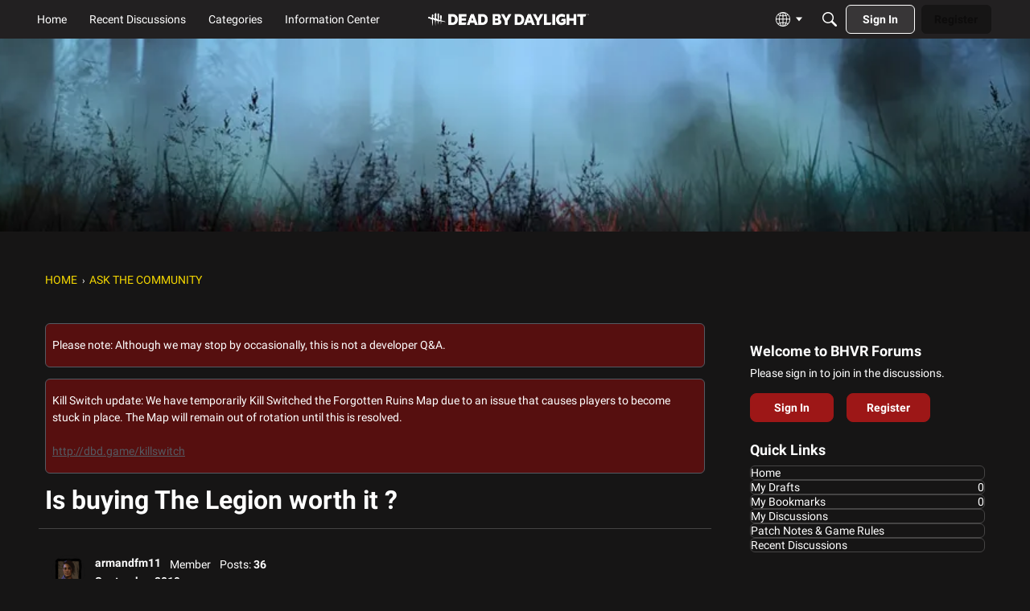

--- FILE ---
content_type: application/x-javascript
request_url: https://forums.bhvr.com/plugins/RoleTracker/js/roletracker.js?v=69695988
body_size: 45
content:
(function(n){n(document).on("click",".JumpTo.Next",function(o){var i=n(this),r;return $container=i.closest(".tracked"),$container.hasClass("ItemDiscussion")?r=n(".CommentsWrap").find(".tracked:first"):r=$container.next(".tracked"),r.length?window.location.hash="#"+r[0].id:n.ajax({dataType:"json",type:"get",data:{DeliveryType:"VIEW",DeliveryMethod:"JSON"},url:i.attr("href"),error:function(e){var t=JSON.parse(e.responseText);t&&t.Exception&&gdn.informMessage(t.Exception)},success:function(e){var t=gdn.inform(e);gdn.processTargets(e.Targets),e.RedirectTo&&setTimeout(function(){window.location=e.RedirectTo},t?3e3:0)}}),!1})})(jQuery);
